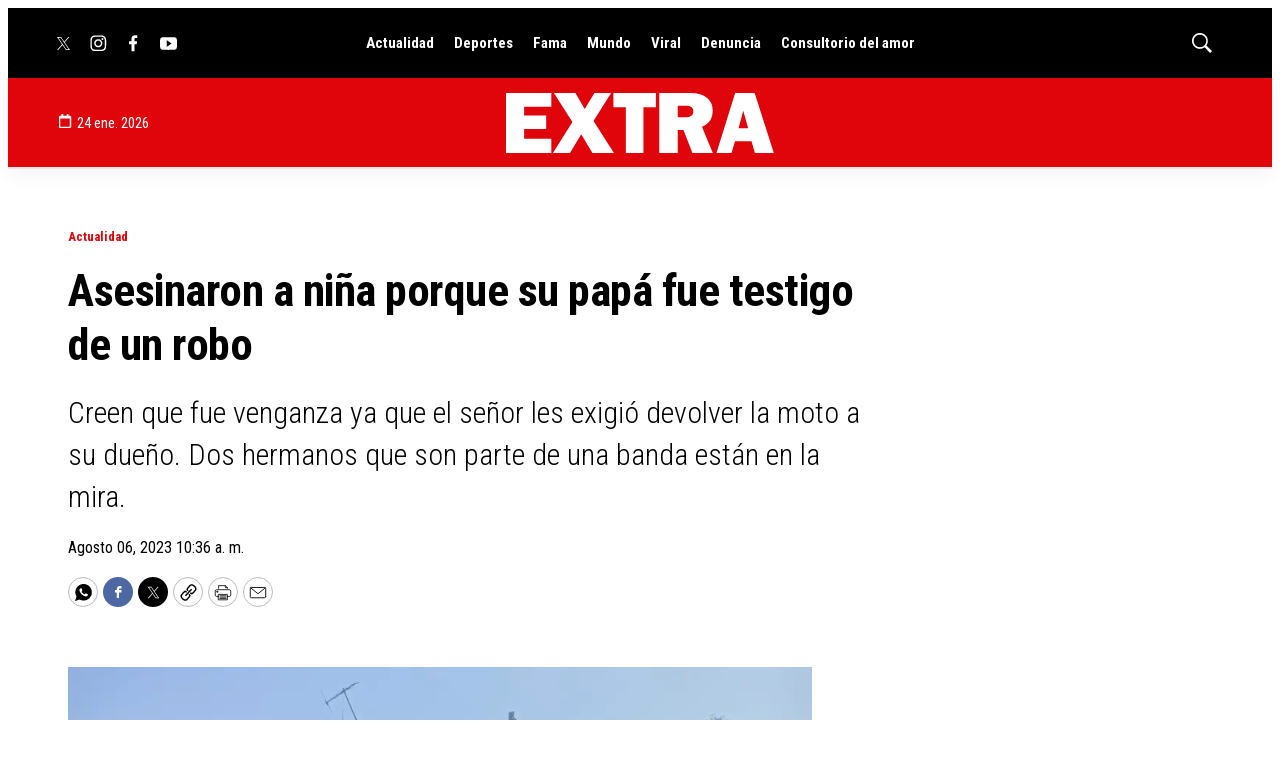

--- FILE ---
content_type: text/html; charset=utf-8
request_url: https://www.google.com/recaptcha/api2/aframe
body_size: 264
content:
<!DOCTYPE HTML><html><head><meta http-equiv="content-type" content="text/html; charset=UTF-8"></head><body><script nonce="1SoioJI8TrmmoxBISTe3Ug">/** Anti-fraud and anti-abuse applications only. See google.com/recaptcha */ try{var clients={'sodar':'https://pagead2.googlesyndication.com/pagead/sodar?'};window.addEventListener("message",function(a){try{if(a.source===window.parent){var b=JSON.parse(a.data);var c=clients[b['id']];if(c){var d=document.createElement('img');d.src=c+b['params']+'&rc='+(localStorage.getItem("rc::a")?sessionStorage.getItem("rc::b"):"");window.document.body.appendChild(d);sessionStorage.setItem("rc::e",parseInt(sessionStorage.getItem("rc::e")||0)+1);localStorage.setItem("rc::h",'1769237947103');}}}catch(b){}});window.parent.postMessage("_grecaptcha_ready", "*");}catch(b){}</script></body></html>

--- FILE ---
content_type: image/svg+xml
request_url: https://grupovierci.brightspotcdn.com/bb/1b/54202c35470d8d1ba0899ff323a0/extra.svg
body_size: 1005
content:
<svg xmlns="http://www.w3.org/2000/svg" xmlns:xlink="http://www.w3.org/1999/xlink" version="1.1" id="Capa_1" x="0px" y="0px" viewBox="0 0 198 44.3" style="enable-background:new 0 0 198 44.3;" xml:space="preserve" width="198"  height="44.3" >
<style type="text/css">
	.st0{fill:#FFFFFF;}
</style>
<g>
	<path class="st0" d="M175.4,13.1L179,26h-7.1L175.4,13.1z M169.4,0l-13.8,44.3h11.1l2.6-8.7h12.2l2.5,8.7H198L183.8,0H169.4z"/>
	<g>
		<path class="st0" d="M136.9,16.9L136.9,16.9c-1,0.7-2.4,1-4.2,1h-5.8V9.4h6.3c3.5,0,5.3,1.4,5.3,4.2    C138.5,15.1,138,16.2,136.9,16.9 M151.2,19.8c1-2,1.6-4.2,1.6-6.8c0-3.9-1.4-7.1-4.2-9.4c-2.9-2.4-6.8-3.6-12-3.6h-23.3v44.3h13.7    v-17h4.2l6.6,17h15.1l-8-19.3C148.1,23.5,150.1,21.8,151.2,19.8"/>
	</g>
	<polygon class="st0" points="79.4,10.6 88.6,10.6 88.6,44.3 101.6,44.3 101.6,10.6 110.8,10.6 110.8,0 79.4,0  "/>
	<polygon class="st0" points="77.7,0 65.4,0 58.2,11.9 51.3,0 35.4,0 49.1,21.4 34.7,44.3 47.3,44.3 55.6,30.4 63.9,44.3 79.8,44.3    64.7,20.6  "/>
	<polygon class="st0" points="0,44.3 33.5,44.3 33.5,33.8 13.4,33.8 13.4,26.6 29.7,26.6 29.7,16.7 13.4,16.7 13.4,10.2 33.5,10.2    33.5,0 0,0  "/>
</g>
</svg>

--- FILE ---
content_type: application/javascript; charset=utf-8
request_url: https://fundingchoicesmessages.google.com/f/AGSKWxWUrQtCCU_B49k6bZdoQXxwH8f6s13q5fs8VcQpKY1tIHxhPdl5lD16fY-Ox40AyXbsnsCKGv4IPSkZ2tqClOPnyfsEtbJnoNZj6CPgcJWz9VNf0F_fXLn0wjcKkYCdAOf61cRl23ugpK5mQ5k9yR2w9_-0Vn_OX6oUPyK_c_JYwVHEoejwxDBEjjwy/_/subAd./ads/?id=/scrollAd-/adlandr./photo728ad.
body_size: -1288
content:
window['f247cbe3-176d-4c13-9afe-f77cd2d852ef'] = true;